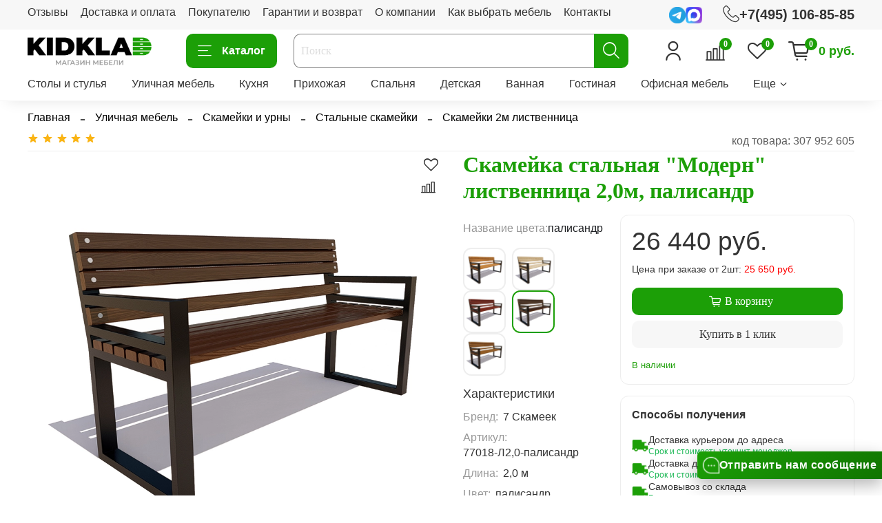

--- FILE ---
content_type: image/svg+xml
request_url: https://static.insales-cdn.com/files/1/6081/104249281/original/footer-up-callback.svg
body_size: 896
content:
<svg width="29" height="29" viewBox="0 0 29 29" fill="none" xmlns="http://www.w3.org/2000/svg">
<path d="M16.7774 15.925C16.7774 16.7473 17.4441 17.414 18.2664 17.414C19.0888 17.414 19.7554 16.7474 19.7554 15.925C19.7554 15.1026 19.0888 14.436 18.2664 14.436C17.4441 14.436 16.7774 15.1027 16.7774 15.925ZM10.7336 14.436C11.5559 14.436 12.2226 15.1026 12.2226 15.9251C12.2226 16.7474 11.5559 17.414 10.7336 17.414C9.91122 17.414 9.24451 16.7474 9.24451 15.9251C9.24455 15.1027 9.91118 14.436 10.7336 14.436ZM0 15.095V17.9248C0 19.3455 1.15171 20.4972 2.57247 20.4972H4.43918C6.28888 25.6331 11.0122 28.7352 14.5 28.7352C17.9878 28.7352 22.7111 25.6331 24.5608 20.4972H26.4275C27.8483 20.4972 29 19.3455 29 17.9248V15.095C29 14.1173 28.4545 13.2671 27.6514 12.8319C27.6244 8.81432 26.4535 5.67659 24.1661 3.50742C21.8971 1.35582 18.645 0.264771 14.5 0.264771C10.355 0.264771 7.10287 1.35582 4.83395 3.50737C2.54655 5.67654 1.37565 8.81432 1.34859 12.8319C0.545456 13.2671 0 14.1173 0 15.095ZM5.44465 15.9344C5.44465 15.2725 5.47853 14.6505 5.52857 14.0479C6.67024 13.0034 8.74284 12.2108 11.3586 11.9163C11.0151 12.3025 10.7184 12.8105 10.5385 13.4792C12.1407 12.217 15.2857 12.5174 17.6645 9.69285C17.8008 9.5351 17.9188 9.38437 18.0208 9.24662C18.0219 9.24496 18.0233 9.24368 18.0244 9.24207L18.0242 9.24217C18.4474 8.66984 18.5917 8.32942 18.5997 8.70623C18.6695 11.9528 20.9706 14.4837 23.5258 14.8408C23.542 15.1978 23.5552 15.5583 23.5552 15.9344C23.5552 17.3067 23.3311 18.5573 22.9501 19.6844C21.5148 21.4157 19.1445 21.9046 17.0466 22.0342C16.6571 21.4146 15.7832 20.982 14.7656 20.982C13.3859 20.982 12.2674 21.7759 12.2674 22.7554C12.2674 23.7348 13.3859 24.5287 14.7656 24.5287C15.8269 24.5287 16.7313 24.0581 17.0933 23.3956C18.5595 23.3103 20.1714 23.0604 21.608 22.382C19.5877 25.3598 16.4558 26.9344 14.5 26.9344C11.4266 26.9344 5.44465 23.0519 5.44465 15.9344ZM2.89739 12.5225C3.06111 5.51178 7.06278 1.80831 14.5 1.80831C21.9372 1.80831 25.9388 5.51178 26.1026 12.5225H25.1129C24.751 10.1596 23.9861 8.21622 22.8248 6.72196C20.9743 4.34093 18.1734 3.13359 14.5 3.13359C10.8266 3.13359 8.0257 4.34093 6.17506 6.72196C5.01387 8.21617 4.24897 10.1596 3.88709 12.5225H2.89739Z" fill="white"/>
</svg>


--- FILE ---
content_type: image/svg+xml
request_url: https://static.insales-cdn.com/r/Jeq3_hd3pnM/rs:fill-down:180:0:1/q:100/plain/files/1/7361/105479361/original/nardi-1.svg@svg
body_size: 3080
content:
<svg height="1358" viewBox="29.1 98.5 837.3 296.4" width="2500" xmlns="http://www.w3.org/2000/svg"><path d="m29.9 100.6c-.5.7-.8 40.9-.7 99.5l.3 98.4h48l.5-55.5c.6-61.7.3-59.6 7-50.9 1.9 2.5 10 13.1 17.9 23.5s14.7 19.1 15.1 19.4c.3.3 5.6 7 11.6 14.9s12.7 16.8 14.9 19.6c2.2 2.9 8 10.5 12.9 16.9 5 6.5 9.8 11.9 11 12.1 1.1.3 10.7.4 21.1.3l19-.3.3-99.3.2-99.2-24.2.2-24.3.3-.3 53.2c-.2 49.9-.3 53.3-2 53.3-1 0-6.6-6.4-14.4-16.8-7-9.2-19.5-25.5-27.8-36.2-22.7-29.5-39.4-51.3-40.2-52.4-1-1.6-44.7-2.5-45.9-1zm290.7-.9c-13 .2-23.5.8-24.1 1.3-.7.6-2.4 4-4 7.7-1.5 3.8-4.9 12-7.5 18.3s-7 17.1-9.8 24c-2.7 6.9-7.3 18.1-10.2 25-9.5 22.7-12.2 29.4-17.2 42-5 12.5-13.8 33.9-16.3 39.5-.7 1.6-3.4 8.2-6 14.5-2.5 6.3-5.7 14.1-7.1 17.3-4.4 10.5-6.4 9.7 24.9 9.7 24.8 0 27.5-.2 29-1.8.8-.9 4.1-8.2 7.2-16.2s6.5-15.3 7.6-16.2c1.7-1.5 5.5-1.7 33.2-1.7 23.4-.1 31.8.2 33.7 1.2 2 1 3.8 4.6 8.6 16.7 3.4 8.5 6.7 16.1 7.3 16.7 1.5 1.6 56.6 1.9 57.6.3.6-1-13.4-37.3-22-56.5-1.2-2.7-9.2-22.2-16.5-40-11.6-28.3-15.3-37.4-16.5-40-1.4-3.1-7.8-18.7-18.4-45-5.4-13.2-8.2-18-10-17.3-.3.2-10.9.4-23.5.5zm3.7 73.3c.8 2.5 3.6 11.2 6.2 19.5 2.5 8.2 5.3 16.9 6.1 19.2.9 2.3 1.4 5.3 1.2 6.5-.3 2.3-.6 2.3-14.8 2.6-18.4.4-19.4.1-18.6-4.1.8-4.1 14.2-45.1 15.7-47.8 1.3-2.5 2.1-1.8 4.2 4.1zm113-73.2c-1.3.2-2.3.9-2.3 1.5v195.9c0 1.7 1.8 1.8 24.5 1.8 13.5 0 24.6-.1 24.7-.3.1-.1.5-13.7.8-30.2l.5-30 13.6-.3 13.6-.3 2.5 3.3c1.4 1.8 10 14.5 19.3 28.3 9.2 13.7 17.7 26 18.8 27.2 2 2.3 2.3 2.3 29.9 2.3 32.2 0 30.9.6 23.3-10.1-5.6-7.8-17.2-24.6-27.3-39.4-4.2-6.1-8.8-12.7-10.4-14.7-1.6-2.1-2.8-4.5-2.6-5.5.2-.9 2.3-2.8 4.8-4.1 21.7-12 33.1-32.3 33.1-58.7 0-28.3-14.8-51.4-38.9-60.5-13.9-5.4-13.2-5.3-71.2-5.9-30-.3-55.5-.5-56.7-.3zm100.9 46.9c6.7 2.6 10.9 6.3 13.4 11.8 5.8 12.3.6 26-12 31.7-4.9 2.2-6.1 2.3-29.6 2.3h-24.5l-.3-23.8-.2-23.7h24.5c20.5 0 25.1.3 28.7 1.7zm84.5-46c-1 1-.8 195.6.2 197.1.7 1.1 9.8 1.3 50.2.9 45.4-.4 50-.6 56.9-2.4 10.8-2.9 16.7-5 23.5-8.5 35.3-17.8 54.8-49.5 54.8-88.8 0-49.2-31.5-86.8-81.2-97.1-8.4-1.7-13.8-1.9-56.5-1.9-26 0-47.6.3-47.9.7zm96.9 46.6c21.5 7.1 33.5 21.8 36.3 44.5 2.3 18.7-3.2 35.8-15.3 47.6-5 4.8-13.6 9.7-21.6 12.1-7.2 2.1-41.5 3.4-44.8 1.6l-2.2-1.2v-52.8c0-29 .3-53.1.7-53.4.3-.4 9.5-.7 20.3-.7 17.7 0 20.2.2 26.6 2.3zm95.9-46.1c-.3.7-.4 45.4-.3 99.3l.3 98h49l.3-99.3.2-99.2h-24.5c-18.7 0-24.7.3-25 1.2zm-724.5 243.4c-9.2 4-15 12.4-15 21.9 0 7.2 1.5 11.6 5.7 16.4 9.2 10.9 26.4 10.9 35.6 0 7.9-9.2 7.8-22.9-.2-32-6.2-7.1-17.8-9.9-26.1-6.3zm19.6 7c12.1 9.3 8.7 29.1-5.9 34-15.2 5-28.5-11.3-21.8-26.9 1.9-4.4 6.7-9 10.6-10 1.1-.3 4.6-.4 7.7-.2 4.3.2 6.5 1 9.4 3.1zm155.8-6.5c-9.7 4.4-15.6 16.1-13.5 26.6 2.3 11.5 11.6 19.3 23 19.3 9.1-.1 15.9-4.1 21.1-12.5 2.1-3.3 2.5-5.3 2.5-11.5 0-8-1.9-12.6-7.5-17.9-6.4-6-17.5-7.8-25.6-4zm18.2 5c4.8 2.3 7.7 6.2 9.5 13 1.7 6.4-.1 12.7-5.2 17.7-10.3 10.4-25.5 6.2-30.4-8.3-1.9-5.4-1.9-5.6-.1-10.9 2-5.7 6.3-10.8 10.6-12.5 4.2-1.7 11.1-1.2 15.6 1zm76.7-6.1c-5.2 2.1-1.1 5 7.1 5 4.3 0 5.6.4 6 1.7.3 1 .5 9.8.4 19.6 0 18.1.4 20.6 3.6 19.4 1.4-.6 1.6-3.4 1.6-20.6v-20l7.3-.3c6.6-.3 7.2-.5 7.5-2.6.3-2.2.3-2.2-14.1-2.2-8 0-15.1-.2-15.9-.4-.7-.3-2.3-.1-3.5.4zm109 1.1c-8.2 3.8-14.3 13.5-14.3 22.7 0 4.1 2.6 10.9 5.7 15 5.5 7.3 19 10.4 27.8 6.3 15.3-7 18.8-27.4 6.9-39.5-6.5-6.5-17.6-8.4-26.1-4.5zm16.4 4c4.8 1.8 9.3 7 10.9 12.6 1.4 4.8 1.4 5.8 0 10.8-5.2 17.7-27 19-34.7 2-2.4-5.1-2.3-9.9 0-15 3.5-7.6 9-11.4 16.8-11.5 2.3 0 5.4.5 7 1.1zm40.6-4c-6.2 2.8-11.9 9.9-13.4 16.5-3.5 15.4 7.5 29.4 23.1 29.4 9-.1 15.3-3.8 20.7-12.3 2.2-3.5 2.7-5.4 2.7-11.2.1-7.9-1.6-12.3-6.7-17.5-6.7-6.9-17.7-8.9-26.4-4.9zm17 4.3c4.8 2 9.3 7.6 10.7 13.5 3.2 13.6-9.5 26.7-22.4 23.1-7.3-2-14.5-11-14.6-18 0-7.3 5.3-15.9 11.5-18.6 3.9-1.7 10.7-1.7 14.8 0zm292.2-4.2c-9.5 4.9-13 10.8-13 22.3 0 11 3.9 17.4 13 21.6 8.1 3.7 22.6 1.3 27.5-4.6 1.9-2.3 2.4-14.6.7-16.8-1.8-2.2-15.3-3-17.3-.9-2.2 2.2-.6 3.1 6.1 3.4l6 .3.3 5.3c.2 3.1-.2 6-.9 6.8-.6.7-3.6 2.1-6.6 3.1-4.6 1.4-6.1 1.5-10.1.4-5.4-1.4-10.7-6-12.8-11-3.3-7.9-.6-18.6 6.2-23.7 3.3-2.6 4.6-2.9 10.8-2.9 5.2 0 8 .5 10.3 2 2.5 1.4 3.6 1.6 4.4.8 1.9-1.9.3-4-4.7-6.2-6.2-2.8-14.5-2.7-19.9.1zm-805.5 0c0 .7 3.9 7 8.7 14.1l8.7 12.8-.2 7c-.2 7.4.9 10.9 3.3 10.9 1.2 0 1.5-1.7 1.5-8.3 0-9.3.1-9.4 11.3-25.2 6.8-9.7 7.9-12.5 5.2-12.5-1.8 0-4.6 2.7-7.1 6.7-5.6 8.8-10.6 15.1-11.8 14.7-.7-.3-3.2-3.5-5.6-7.2-6.9-10.5-10-14.2-12.1-14.2-1 0-1.9.5-1.9 1.2zm103.7-.6c-.4.4-.7 7.6-.7 16 0 20.1 1.9 24.9 11.3 28.9 4.9 2 12.3 1.9 17.2-.4 8.8-4 10.7-9.5 10.3-29.6-.3-14.2-.4-15-2.3-15s-2 .8-2.5 16c-.6 18.7-1.6 21.5-8.3 24.6-2.3 1-5 1.9-5.9 1.9-3.5 0-9.6-3.2-11.9-6.3-2.2-3-2.4-4.3-2.9-19.7-.4-13.8-.8-16.5-2-16.8-.9-.1-1.9 0-2.3.4zm52 .1c-.4.3-.7 10.5-.7 22.5 0 19.1.2 21.9 1.6 22.5 2.5.9 3.4-1.6 3.4-9.3 0-8 .4-8.4 8.4-8.4 4.3 0 6.8 2.1 14.4 12.4 2.7 3.6 4.9 5.6 5.9 5.4 2.9-.6 2.4-2.4-2.7-9.1s-6.3-10.7-3.4-10.7c.9 0 3.2-1.6 5.1-3.5 3.4-3.4 3.5-3.8 3.1-9.5-.5-7-2.8-10.1-8.7-11.9-4.1-1.2-25.3-1.6-26.4-.4zm27.4 7.1c4.4 3.9 4.3 8.6-.1 12.5-3 2.7-3.4 2.8-12.8 2.5l-9.7-.3-.3-7.4c-.2-4.1-.1-8 .2-8.8.4-1 3-1.3 10.1-1.3 9 0 9.6.1 12.6 2.8zm97.1 10c.3 17.8.3 17.9 3.1 21.5 8.9 11.6 27.6 9.8 33.4-3.3 1.7-3.7 3.1-28.7 1.9-33.5-.8-3.2-4.4-3.4-5.1-.3-.2 1.3-.6 9.1-.7 17.5-.3 15.1-.3 15.2-3.1 18.1-3.9 4-9.7 5.7-14.5 4.1-8.7-2.7-10.2-6.5-10.2-24.8 0-15.4-.3-17.1-3.2-17.1-1.9 0-1.9.7-1.6 17.8zm95.5-17.1c-.4.3-.7 10.4-.7 22.4 0 19.8.2 21.9 1.8 22.7 2.5 1.3 18 .8 22.7-.8 10.1-3.3 16-11.4 15.9-22-.1-10.8-5.2-17.9-15.3-21.5-4.4-1.5-23.1-2.2-24.4-.8zm25.5 6.6c4.9 2.9 7.5 6.4 8.8 11.8.9 3.7.8 5.4-.7 9.9-2.6 7.7-7.8 11.6-16.9 12.6-3.7.3-7.9.3-9.3-.2l-2.6-.9-.3-16.5c-.1-9 0-17 .2-17.7.4-.9 3-1.3 8.8-1.3 6.8 0 8.9.4 12 2.3zm140.4-5.7c-.3.9-.6 10.5-.6 21.4 0 20.5.3 23 2.6 23s3.5-3.8 3.2-9.8c-.1-3.1.1-6.3.5-7 .8-1.2 7.5-1.6 11.3-.6 1.2.3 4.9 4.3 8.3 9 4.1 5.4 7 8.4 8.2 8.4 3.1 0 2.2-2.7-3.1-9.7-2.7-3.6-5-7.2-5-7.9 0-.6 1.7-2.1 3.8-3.1 10-5.2 9.2-19.4-1.5-23.9-2.1-.9-7.3-1.4-15.2-1.4-9.9 0-12 .3-12.5 1.6zm28.5 6.3c3.8 3.9 3.8 7.9 0 12-2.9 3.1-3 3.1-13 3.1h-10.1l-.1-4.8c-.1-2.6-.3-6.1-.4-7.7-.3-5.4 0-5.5 10.7-5.5 9.7 0 10 .1 12.9 2.9zm40.6-7.3c-1 1.1-.9 44.2.2 44.8 1.2.8 25.9 1.6 27.6 1 .8-.4 1.5-1.5 1.5-2.5 0-1.8-.9-1.9-11.4-1.9-8.2 0-11.7-.4-12.5-1.3-.6-.9-1.2-8.5-1.3-20.8-.3-16.6-.5-19.4-1.8-19.7-.9-.1-1.9 0-2.3.4zm42 0c-1.2 1.2-.8 44.2.3 44.9.6.4 1.8.1 2.6-.6 2.2-1.8 1.6-44.2-.6-44.7-.9-.1-1.9 0-2.3.4zm15.3.2c0 .7 8.4 21.5 12 29.7 4.9 11.1 7.1 15.3 8.4 15.8 1.5.6 5.6-3.1 5.6-5 0-.6 1.1-3.3 2.4-6 4.7-9.5 13.6-31.2 13.6-33.2 0-1.2-.7-2.1-1.5-2.1-1.8 0-3.6 2.8-6.5 10-5.9 14.9-11.6 27.4-12.6 27.7-1.1.4-1.6-.6-8.8-18.7-6.6-16.3-7.7-18.4-10.3-18.8-1.3-.2-2.3.1-2.3.6zm54 1.4c-.3 23.9.1 42.3.9 43.1.5.5 1.7.7 2.6.4 1.3-.6 1.5-3.4 1.3-22.9-.3-22.3-.3-22.3-2.5-22.6-1.8-.3-2.3.2-2.3 2zm19.4-.9c-.2.7-.3 10.9-.2 22.7.3 18.3.5 21.5 1.8 21.5s1.6-2.8 2-16.9c.4-11.9.9-17.1 1.7-17.3 1.4-.5 1.4-.5 17.3 19.5 8.3 10.5 12.7 15.2 13.8 15 1.5-.3 1.8-2.7 2.2-20.8.6-24.7.5-25.2-2.3-24.8-2.1.3-2.2.7-2.5 16.8-.1 9-.7 16.9-1.1 17.3-.6.6-2.9-1.7-5.8-5.4-10.2-13.3-21.6-27.4-22.7-28.1-1.7-1.2-3.6-.9-4.2.5z"/></svg>